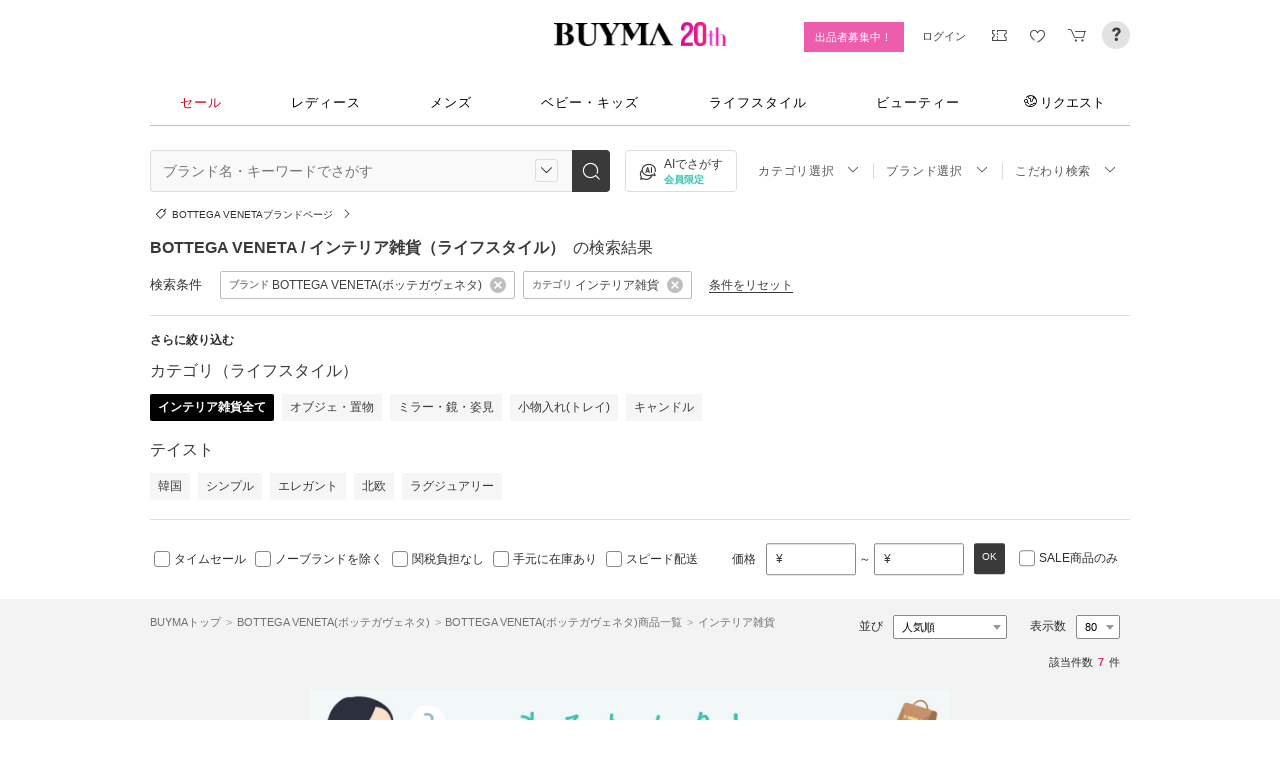

--- FILE ---
content_type: text/css
request_url: https://cdn-assets.buyma.com/css/base/fabric.css?e533f3e808613819b
body_size: 14370
content:
@charset "UTF-8";article,aside,canvas,details,figcaption,figure,footer,header,hgroup,main,nav,section,summary{display:block}abbr,address,article,aside,audio,b,blockquote,body,canvas,caption,cite,code,dd,del,details,dfn,div,dl,dt,em,fieldset,figcaption,figure,footer,form,header,hgroup,html,i,iframe,img,ins,kbd,label,legend,li,mark,menu,nav,object,ol,p,pre,q,samp,section,small,span,strong,sub,summary,sup,table,tbody,td,tfoot,th,thead,time,tr,ul,var,video{margin:0;padding:0;border:0}h1,h2,h3,h4,h5,h6{font-size:100%;font-weight:400;margin:0;padding:0;border:0}audio,canvas,video{display:inline-block}audio:not([controls]){display:none;height:0}html{font-size:100%;-ms-text-size-adjust:100%;-webkit-text-size-adjust:100%}body{margin:0;-webkit-text-size-adjust:none;background:#fff}a{margin:0;padding:0;font-size:100%;background:0 0}a:focus{outline:0}abbr[title]{border-bottom:1px dotted}b,strong{font-weight:700}dfn{font-style:italic}hr{height:0}mark{background:#ff0;color:#000}code,kbd,pre,samp{font-family:monospace,serif;font-size:1em}pre{white-space:pre;white-space:pre-wrap;word-wrap:break-word}q{quotes:none}q:after,q:before{content:"";content:none}small{font-size:80%}sub,sup{font-size:75%;line-height:0;position:relative;vertical-align:baseline}sup{top:-.5em}sub{bottom:-.25em}nav ol,nav ul,ul{list-style:none;list-style-image:none;margin:0;padding:0}img{border:0;vertical-align:bottom;-ms-interpolation-mode:bicubic}svg:not(:root){overflow:hidden}figure{margin:0}form{margin:0}fieldset{border:0;margin:0 2px;padding:.35em .625em .75em}legend{border:0;padding:0;white-space:normal}button,input,select,textarea{font-size:100%;vertical-align:middle}button,input{line-height:normal}button,select{text-transform:none}button,html input[type=button],input[type=reset],input[type=submit]{-moz-appearance:button;-webkit-appearance:button;cursor:pointer}button[disabled],html input[disabled]{cursor:default}input[type=checkbox],input[type=radio]{padding:0}input[type=search]{-moz-appearance:textfield;-webkit-appearance:textfield}input[type=search]::-webkit-search-cancel-button,input[type=search]::-webkit-search-decoration{-webkit-appearance:none;-moz-appearance:none}button::-moz-focus-inner,input::-moz-focus-inner{border:0;padding:0}textarea{overflow:auto;vertical-align:top}table{font-size:inherit;border-collapse:collapse;border-spacing:0}caption,th{text-align:left}[hidden]{display:none!important}.pure-img{max-width:100%;height:auto;display:block}.fab-g{letter-spacing:-.31em;text-rendering:optimizespeed;font-family:Arial,"ヒラギノ角ゴ ProN W3","Hiragino Kaku Gothic ProN","Hiragino Sans",Meiryo,verdana,"Trebuchet MS",Helvetica,sans-serif;display:-webkit-flex;-webkit-flex-flow:row wrap;display:-ms-flexbox;-ms-flex-flow:row wrap}.fab-g--ai-c{align-items:center}.fab-g--as-fs{align-self:flex-start}.fab-g,.opera-only :-o-prefocus{word-spacing:-.43em}.fab-u{display:inline-block;/* IE < 8: fake inline-block */zoom:1;letter-spacing:normal;word-spacing:normal;vertical-align:top;text-rendering:auto}.fab-u-1,.fab-u-1-1,.fab-u-1-12,.fab-u-1-2,.fab-u-1-24,.fab-u-1-3,.fab-u-1-4,.fab-u-1-5,.fab-u-1-6,.fab-u-1-8,.fab-u-10-24,.fab-u-11-12,.fab-u-11-24,.fab-u-12-24,.fab-u-13-24,.fab-u-14-24,.fab-u-15-24,.fab-u-16-24,.fab-u-17-24,.fab-u-18-24,.fab-u-19-24,.fab-u-2-24,.fab-u-2-3,.fab-u-2-5,.fab-u-20-24,.fab-u-21-24,.fab-u-22-24,.fab-u-23-24,.fab-u-24-24,.fab-u-3-24,.fab-u-3-4,.fab-u-3-5,.fab-u-3-8,.fab-u-4-24,.fab-u-4-5,.fab-u-5-12,.fab-u-5-24,.fab-u-5-5,.fab-u-5-6,.fab-u-5-8,.fab-u-6-24,.fab-u-7-12,.fab-u-7-24,.fab-u-7-8,.fab-u-8-24,.fab-u-9-24{display:inline-block;zoom:1;letter-spacing:normal;word-spacing:normal;vertical-align:top;text-rendering:auto}.fab-u-1-24{width:4.1667%}.fab-u-1-12,.fab-u-2-24{width:8.3333%}.fab-u-1-8,.fab-u-3-24{width:12.5%}.fab-u-1-6,.fab-u-4-24{width:16.6667%}.fab-u-1-5{width:20%}.fab-u-5-24{width:20.8333%}.fab-u-1-4,.fab-u-6-24{width:25%}.fab-u-7-24{width:29.1667%}.fab-u-1-3,.fab-u-8-24{width:33.3333%}.fab-u-3-8,.fab-u-9-24{width:37.5%}.fab-u-2-5{width:40%}.fab-u-10-24,.fab-u-5-12{width:41.6667%}.fab-u-11-24{width:45.8333%}.fab-u-1-2,.fab-u-12-24{width:50%}.fab-u-13-24{width:54.1667%}.fab-u-14-24,.fab-u-7-12{width:58.3333%}.fab-u-3-5{width:60%}.fab-u-15-24,.fab-u-5-8{width:62.5%}.fab-u-16-24,.fab-u-2-3{width:66.6667%}.fab-u-17-24{width:70.8333%}.fab-u-18-24,.fab-u-3-4{width:75%}.fab-u-19-24{width:79.1667%}.fab-u-4-5{width:80%}.fab-u-20-24,.fab-u-5-6{width:83.3333%}.fab-u-21-24,.fab-u-7-8{width:87.5%}.fab-u-11-12,.fab-u-22-24{width:91.6667%}.fab-u-23-24{width:95.8333%}.fab-u-1,.fab-u-1-1,.fab-u-24-24,.fab-u-5-5{width:100%}.fab-button{display:inline-block;zoom:1;line-height:1;white-space:nowrap;vertical-align:baseline;text-align:center;cursor:pointer;-webkit-user-drag:none;-webkit-user-select:none;-moz-user-select:none;-ms-user-select:none;user-select:none;font-family:"ヒラギノ角ゴ ProN W3","Hiragino Kaku Gothic ProN","Hiragino Sans","メイリオ",Meiryo,Osaka,"ＭＳ Ｐゴシック","MS PGothic",sans-serif}.fab-button::-moz-focus-inner{padding:0;border:0}.fab-button{font-size:100%;padding:1em 2em;color:#444;color:rgba(0,0,0,.8);background-color:#eee;text-decoration:none;border:none;border-radius:3px;-webkit-transition:.1s linear -webkit-box-shadow;transition:.1s linear box-shadow;margin:0;box-shadow:0 0 0 1px rgba(0,0,0,.15) inset;outline:0;-webkit-appearance:none;-moz-appearance:none;-webkit-tap-highlight-color:rgba(255,255,255,0);box-sizing:border-box;font-family:"ヒラギノ角ゴ ProN W3","Hiragino Kaku Gothic ProN","Hiragino Sans","メイリオ",Meiryo,Osaka,"ＭＳ Ｐゴシック","MS PGothic",sans-serif}.fab-button:active,.fab-button:focus,.fab-button:hover,.fab-button:link{background:#ddd;text-decoration:none}.fab-button:focus{outline:0}.fab-button-disabled,.fab-button[disabled]{border:0;background-image:none;opacity:.4;cursor:not-allowed;box-shadow:none}.fab-button-disabled:active,.fab-button-disabled:focus,.fab-button-disabled:hover,.fab-button[disabled]:active,.fab-button[disabled]:focus,.fab-button[disabled]:hover{border:0;background-image:none;opacity:.4;cursor:not-allowed;box-shadow:none}.fab-button-hidden{display:none}.fab-button::-moz-focus-inner{padding:0;border:0}.fab-button--l{min-width:17em}.fab-button--xl{min-width:20em}.fab-button--s{padding:1em}.fab-button--full{width:100%;box-sizing:border-box;padding-left:1em;padding-right:1em}.fab-button.fab-button--thin{padding-top:1em;padding-bottom:1em}.fab-button--primary,a.fab-button--primary{background-color:#3a3a3a;color:#fff;text-decoration:none}.fab-button--primary:link,.fab-button--primary:visited,a.fab-button--primary:link,a.fab-button--primary:visited{background-color:#3a3a3a;color:#fff;text-decoration:none}.fab-button--primary:active,.fab-button--primary:focus,.fab-button--primary:hover,a.fab-button--primary:active,a.fab-button--primary:focus,a.fab-button--primary:hover{color:#fff;background-color:#5a5a5a}.fab-button--definite,a.fab-button--definite{background-color:#ffa734;color:#fff;text-decoration:none}.fab-button--definite:link,.fab-button--definite:visited,a.fab-button--definite:link,a.fab-button--definite:visited{background-color:#ffa734;color:#fff;text-decoration:none}.fab-button--definite:active,.fab-button--definite:focus,.fab-button--definite:hover,a.fab-button--definite:active,a.fab-button--definite:focus,a.fab-button--definite:hover{background-color:#ffba60}.fab-button--cart,a.fab-button--cart{background-color:#31aa99;color:#fff;text-decoration:none}.fab-button--cart:link,.fab-button--cart:visited,a.fab-button--cart:link,a.fab-button--cart:visited{background-color:#31aa99;color:#fff;text-decoration:none}.fab-button--cart:active,.fab-button--cart:focus,.fab-button--cart:hover,a.fab-button--cart:active,a.fab-button--cart:focus,a.fab-button--cart:hover{background-color:#31aa99;color:#fff}.fab-button--back,a.fab-button--back{background-color:#999;color:#fff}.fab-button--back:link,.fab-button--back:visited,a.fab-button--back:link,a.fab-button--back:visited{background-color:#999;color:#fff;text-decoration:none}.fab-button--back:active,.fab-button--back:focus,.fab-button--back:hover,a.fab-button--back:active,a.fab-button--back:focus,a.fab-button--back:hover{background-color:#aaa;color:#fff}.fab-button--secondry,a.fab-button--secondry{background-color:#fff;color:#2e2e2e;-webkit-box-shadow:0 0 0 2px #000 inset;-moz-box-shadow:0 0 0 2px #000 inset;box-shadow:0 0 0 2px #000 inset}.fab-button--secondry:link,.fab-button--secondry:visited,a.fab-button--secondry:link,a.fab-button--secondry:visited{position:relative;background-color:#fff;color:#2e2e2e;-webkit-box-shadow:0 0 0 2px #000 inset;-moz-box-shadow:0 0 0 2px #000 inset;box-shadow:0 0 0 2px #000 inset;text-decoration:none}.fab-button--secondry:active,.fab-button--secondry:focus,.fab-button--secondry:hover,a.fab-button--secondry:active,a.fab-button--secondry:focus,a.fab-button--secondry:hover{background-color:#f0f0f0;color:#2e2e2e;-webkit-box-shadow:0 0 0 2px #000 inset;-moz-box-shadow:0 0 0 2px #000 inset;box-shadow:0 0 0 2px #000 inset}.fab-button--warning,a.fab-button--warning{background-color:#c92031;color:#fff}.fab-button--warning:link,.fab-button--warning:visited,a.fab-button--warning:link,a.fab-button--warning:visited{background-color:#c92031;color:#fff;text-decoration:none}.fab-button--warning:active,.fab-button--warning:focus,.fab-button--warning:hover,a.fab-button--warning:active,a.fab-button--warning:focus,a.fab-button--warning:hover{background-color:#e92f41;color:#fff}.fab-button--facebook,a.fab-button--facebook{background-color:#3b5998;color:#fff}.fab-button--facebook:link,.fab-button--facebook:visited,a.fab-button--facebook:link,a.fab-button--facebook:visited{background-color:#3b5998;color:#fff;text-decoration:none}.fab-button--facebook:active,.fab-button--facebook:focus,.fab-button--facebook:hover,a.fab-button--facebook:active,a.fab-button--facebook:focus,a.fab-button--facebook:hover{background-color:#627aac;color:#fff}.fab-button--line,a.fab-button--line{background-color:#00c300;color:#fff;padding:.1em;text-align:center;box-shadow:none}.fab-button--line:link,.fab-button--line:visited,a.fab-button--line:link,a.fab-button--line:visited{background-color:#00c300;color:#fff;text-decoration:none}.fab-button--line:hover,a.fab-button--line:hover{background-color:#00e000;color:#fff}.fab-button--line:active,.fab-button--line:focus,a.fab-button--line:active,a.fab-button--line:focus{background-color:#00b300;color:#fff}.fab-button--line .linelogin-icon--wrap,a.fab-button--line .linelogin-icon--wrap{width:44px;float:left;padding-right:.1em;display:inline-block;border-right:1px solid #00b300}.fab-button--line .linelogin-icon--wrap .linelogin-icon,a.fab-button--line .linelogin-icon--wrap .linelogin-icon{width:100%}.fab-button--line:hover .linelogin-icon--wrap,a.fab-button--line:hover .linelogin-icon--wrap{border-right:1px solid #00c900}.fab-button--line:active .linelogin-icon--wrap,.fab-button--line:focus .linelogin-icon--wrap,a.fab-button--line:active .linelogin-icon--wrap,a.fab-button--line:focus .linelogin-icon--wrap{border-right:1px solid #009800}.fab-button--line .linelogin-btntxt,a.fab-button--line .linelogin-btntxt{text-align:center;display:inline-block;line-height:44px;padding:0 .7em}.fab-button--review,a.fab-button--review{color:#fff;text-decoration:none;-webkit-transition:opacity .2s linear;transition:opacity .2s linear;box-shadow:0 0 0 2px #31aa99 inset}.fab-button--review,.fab-button--review:active,.fab-button--review:focus,.fab-button--review:hover,.fab-button--review:link,.fab-button--review:visited,a.fab-button--review,a.fab-button--review:active,a.fab-button--review:focus,a.fab-button--review:hover,a.fab-button--review:link,a.fab-button--review:visited{color:#31aa99;text-decoration:none;background:#fff}.fab-button--review:hover,a.fab-button--review:hover{opacity:.8}.fab-button--review i,a.fab-button--review i{margin-right:.4em}.fab-button--review.fab-button--status i,a.fab-button--review.fab-button--status i{margin-left:-.4em;margin-right:.25em}.fab-button--japan-post,a.fab-button--japan-post{background-color:#3fb7a0;color:#fff}.fab-button--japan-post:link,.fab-button--japan-post:visited,a.fab-button--japan-post:link,a.fab-button--japan-post:visited{background-color:#3fb7a0;color:#fff}.fab-button--japan-post:active,.fab-button--japan-post:focus,.fab-button--japan-post:hover,a.fab-button--japan-post:active,a.fab-button--japan-post:focus,a.fab-button--japan-post:hover{background-color:#64c4b1;color:#fff}@media only screen and (max-width:768px){.fab-button--line,a.fab-button--line{padding:.4em}.fab-button--line .linelogin-icon--wrap,a.fab-button--line .linelogin-icon--wrap{padding-right:.4em}}.fab-button--status{padding:.4em 1.5em;line-height:1.3;font-size:90%;width:8em;vertical-align:top}.fab-button--wrap,a.fab-button--wrap{white-space:normal}.fab-button--test_d,a.fab-button--test_d{background-color:#ffac4d;color:#fff;text-decoration:none;font-size:170%;padding:.9em;font-weight:400}.fab-button--test_d:link,.fab-button--test_d:visited,a.fab-button--test_d:link,a.fab-button--test_d:visited{background-color:#ffac4d;color:#fff;text-decoration:none}.fab-button--test_d:active,.fab-button--test_d:focus,.fab-button--test_d:hover,a.fab-button--test_d:active,a.fab-button--test_d:focus,a.fab-button--test_d:hover{background-color:#ffb84d;color:#fff}.fab-button--test_a,a.fab-button--test_a{background-color:#ff5c5c;color:#fff;text-decoration:none;font-size:170%;padding:.9em;font-weight:400}.fab-button--test_a:link,.fab-button--test_a:visited,a.fab-button--test_a:link,a.fab-button--test_a:visited{background-color:#ff5c5c;color:#fff;text-decoration:none}.fab-button--test_a:active,.fab-button--test_a:focus,.fab-button--test_a:hover,a.fab-button--test_a:active,a.fab-button--test_a:focus,a.fab-button--test_a:hover{background-color:#f77373;color:#fff}.fab-button--test_b,a.fab-button--test_b{background-color:#f15757;color:#fff;text-decoration:none;font-size:170%;padding:.9em;font-weight:400}.fab-button--test_b:link,.fab-button--test_b:visited,a.fab-button--test_b:link,a.fab-button--test_b:visited{background-color:#f15757;color:#fff;text-decoration:none}.fab-button--test_b:active,.fab-button--test_b:focus,.fab-button--test_b:hover,a.fab-button--test_b:active,a.fab-button--test_b:focus,a.fab-button--test_b:hover{background-color:#f77373;color:#fff}.fab-button--test_c,a.fab-button--test_c{background-color:#fbc73b;color:#fff;text-decoration:none;font-size:170%;padding:.9em;font-weight:400}.fab-button--test_c:link,.fab-button--test_c:visited,a.fab-button--test_c:link,a.fab-button--test_c:visited{background-color:#fbc73b;color:#fff;text-decoration:none}.fab-button--test_c:active,.fab-button--test_c:focus,.fab-button--test_c:hover,a.fab-button--test_c:active,a.fab-button--test_c:focus,a.fab-button--test_c:hover{background-color:#fad13c;color:#fff}.fab-button--sub,a.fab-button--sub{background-color:#fafafa;color:#40565b;-webkit-box-shadow:0 0 0 1px #82969a inset;-moz-box-shadow:0 0 0 1px #82969a inset;box-shadow:0 0 0 1px #82969a inset}.fab-button--sub:link,.fab-button--sub:visited,a.fab-button--sub:link,a.fab-button--sub:visited{background-color:#fafafa;color:#40565b;-webkit-box-shadow:0 0 0 1px #82969a inset;-moz-box-shadow:0 0 0 1px #82969a inset;box-shadow:0 0 0 1px #82969a inset;text-decoration:none}.fab-button--sub:active,.fab-button--sub:focus,.fab-button--sub:hover,a.fab-button--sub:active,a.fab-button--sub:focus,a.fab-button--sub:hover{background-color:#fafafa;color:#40565b;-webkit-box-shadow:0 0 0 1px #82969a inset;-moz-box-shadow:0 0 0 1px #82969a inset;box-shadow:0 0 0 1px #82969a inset}.fab-button--sub .fab-icon-wish,a.fab-button--sub .fab-icon-wish{color:#ff3259}.fab-button--sub.large,a.fab-button--sub.large{font-size:153%}.fab-button--sub.faved,a.fab-button--sub.faved{background:#f0f0f0}.fab-button--follow,a.fab-button--follow{background-color:#3dc2af;color:#fff;text-decoration:none}.fab-button--follow:link,.fab-button--follow:visited,a.fab-button--follow:link,a.fab-button--follow:visited{background-color:#3dc2af;color:#fff!important;text-decoration:none}.fab-button--follow:active,.fab-button--follow:focus,.fab-button--follow:hover,a.fab-button--follow:active,a.fab-button--follow:focus,a.fab-button--follow:hover{background-color:#3dc2af;color:#fff!important;text-decoration:none;opacity:.7}.fab-button--following,a.fab-button--following{background-color:#efefef;color:#3dc2af;text-decoration:none;-webkit-box-shadow:0 0 0 2px currentColor inset;-moz-box-shadow:0 0 0 2px currentColor inset;box-shadow:0 0 0 2px currentColor inset}.fab-button--following:link,.fab-button--following:visited,a.fab-button--following:link,a.fab-button--following:visited{background-color:#efefef;color:#3dc2af!important;text-decoration:none;-webkit-box-shadow:0 0 0 2px currentColor inset;-moz-box-shadow:0 0 0 2px currentColor inset;box-shadow:0 0 0 2px currentColor inset}.fab-button--following:active,.fab-button--following:focus,.fab-button--following:hover,a.fab-button--following:active,a.fab-button--following:focus,a.fab-button--following:hover{background-color:#efefef;color:#3dc2af!important;text-decoration:none;-webkit-box-shadow:0 0 0 2px currentColor inset;-moz-box-shadow:0 0 0 2px currentColor inset;box-shadow:0 0 0 2px currentColor inset}@media only screen and (max-width:768px){.fab-button{padding:1.4em 0;font-size:120%;width:94%;margin-left:auto;margin-right:auto;display:block}.fab-button--full{width:100%}.fab-button--small{padding:1.2em 0;font-size:110%}}@media not all and (max-width:768px){.fab-button--follow,.fab-button--following{border-radius:999em}}.fab-form input[type=color],.fab-form input[type=date],.fab-form input[type=datetime-local],.fab-form input[type=datetime],.fab-form input[type=email],.fab-form input[type=month],.fab-form input[type=number],.fab-form input[type=password],.fab-form input[type=search],.fab-form input[type=tel],.fab-form input[type=text],.fab-form input[type=time],.fab-form input[type=url],.fab-form input[type=week],.fab-form select,.fab-form textarea{margin:0;padding:.85em;font-size:100%;background-color:#fff;border:1px solid #ddd;border-radius:2px;-webkit-transition:background-color .3s ease-out,-webkit-box-shadow .2s ease,border-color .2s ease;-moz-transition:background-color .3s ease-out,box-shadow .2s ease,border-color .2s ease;-o-transition:background-color .3s ease-out,box-shadow .2s ease,border-color .2s ease;transition:background-color .3s ease-out,box-shadow .2s ease,border-color .2s ease;-webkit-box-shadow:0 0 rgba(0,0,0,.3) inset;-moz-box-shadow:0 0 rgba(0,0,0,.3) inset;box-shadow:0 0 rgba(0,0,0,.3) inset;-webkit-tap-highlight-color:rgba(255,255,255,0);-webkit-box-sizing:border-box;-moz-box-sizing:border-box;-ms-box-sizing:border-box;box-sizing:border-box;-webkit-appearance:none;-moz-appearance:none;appearance:none;font-family:"ヒラギノ角ゴ ProN W3","Hiragino Kaku Gothic ProN","Hiragino Sans","メイリオ",Meiryo,Osaka,"ＭＳ Ｐゴシック","MS PGothic",sans-serif}.fab-form input[type=color]:focus,.fab-form input[type=date]:focus,.fab-form input[type=datetime-local]:focus,.fab-form input[type=datetime]:focus,.fab-form input[type=email]:focus,.fab-form input[type=month]:focus,.fab-form input[type=number]:focus,.fab-form input[type=password]:focus,.fab-form input[type=search]:focus,.fab-form input[type=tel]:focus,.fab-form input[type=text]:focus,.fab-form input[type=time]:focus,.fab-form input[type=url]:focus,.fab-form input[type=week]:focus,.fab-form select:focus,.fab-form textarea:focus{outline:0;border-color:#129fea}.fab-form input[type=checkbox]:focus,.fab-form input[type=file]:focus,.fab-form input[type=radio]:focus{outline:thin dotted #333;outline:1px auto #129fea}input[type=text].error{background-color:#ffe1e1}.fab-form .fab-checkbox{margin:.5em 0;display:block}.fab-form label{margin:.5em 0 .2em;font-size:90%}.fab-form fieldset{margin:0;padding:.35em 0 .76em;border:0}.fab-form legend{display:block;width:100%;padding:.3em 0;margin-bottom:.3em;font-size:125%;color:#333;border-bottom:1px solid #e5e5e5}.fab-form-stacked input[type=color],.fab-form-stacked input[type=date],.fab-form-stacked input[type=datetime-local],.fab-form-stacked input[type=datetime],.fab-form-stacked input[type=email],.fab-form-stacked input[type=month],.fab-form-stacked input[type=number],.fab-form-stacked input[type=password],.fab-form-stacked input[type=search],.fab-form-stacked input[type=tel],.fab-form-stacked input[type=text],.fab-form-stacked input[type=time],.fab-form-stacked input[type=url],.fab-form-stacked input[type=week],.fab-form-stacked label,.fab-form-stacked select,.fab-form-stacked textarea{display:block;margin:.25em 0}.fab-form-aligned .fab-help-inline,.fab-form-aligned input,.fab-form-aligned select,.fab-form-aligned textarea,.fab-form-message-inline{display:inline-block;vertical-align:middle}.fab-form-aligned .fab-control-group{margin-bottom:.5em}.fab-form-aligned .fab-control-group label{text-align:right;display:inline-block;vertical-align:middle;width:10em;margin:0 1em 0 0}.fab-form-aligned .fab-controls{margin:1.5em 0 0 10em}.fab-form .fab-group fieldset{margin-bottom:10px}.fab-form .fab-group input{display:block;padding:10px;margin:0;border-radius:0;position:relative;top:-1px}.fab-form .fab-group input:focus{z-index:2}.fab-form .fab-group input:first-child{top:1px;border-radius:4px 4px 0 0}.fab-form .fab-group input:last-child{top:-2px;border-radius:0 0 4px 4px}.fab-form .fab-group button{margin:.35em 0}.fab-form select{border:1px solid #ccc;background-color:#fff}.fab-form .fab-select-primary{position:relative;overflow:hidden;display:inline-block;margin:0;background-color:#fff;border:solid 1px #ccc;font-size:100%;vertical-align:middle;border-radius:2px}.fab-form .fab-select-primary:before{content:"";position:absolute;right:.5em;top:0;font-family:icon;speak:none;line-height:39px}.fab-form .fab-select-primary select{position:relative;z-index:1000;display:block;min-width:4em;margin-right:1em;background:0 0;border:none}.fab-form .fab-select-primary--z500 select{z-index:500}.fab-form .fab-select-primary--small:before{line-height:28px}.fab-form .fab-select-primary--small select{min-width:3.5em;height:28px;margin-right:0;padding:0 2em 0 .85em;z-index:50}.fab-form .fab-select-primary--small select::-ms-expand{display:none}.fab-form select[multiple]{height:auto}.fab-form .fab-input-1{width:100%}.fab-form .fab-input-2-3{width:66%}.fab-form .fab-input-1-2{width:50%}.fab-form .fab-input-1-3{width:33%}.fab-form .fab-input-1-4{width:25%}.fab-form input[type=color][disabled],.fab-form input[type=date][disabled],.fab-form input[type=datetime-local][disabled],.fab-form input[type=datetime][disabled],.fab-form input[type=email][disabled],.fab-form input[type=month][disabled],.fab-form input[type=number][disabled],.fab-form input[type=password][disabled],.fab-form input[type=search][disabled],.fab-form input[type=tel][disabled],.fab-form input[type=text][disabled],.fab-form input[type=time][disabled],.fab-form input[type=url][disabled],.fab-form input[type=week][disabled],.fab-form select[disabled],.fab-form textarea[disabled]{cursor:not-allowed;background-color:#eaeded;color:#cad2d3}.fab-form input[readonly],.fab-form select[readonly],.fab-form textarea[readonly]{background:#eee;color:#777;border-color:#ccc}.fab-form input:focus:invalid,.fab-form select:focus:invalid,.fab-form textarea:focus:invalid{color:#b94a48;border:1px solid #ee5f5b}.fab-form input:focus:invalid:focus,.fab-form select:focus:invalid:focus,.fab-form textarea:focus:invalid:focus{border-color:#e9322d}.fab-form input[type=checkbox]:focus:invalid:focus,.fab-form input[type=file]:focus:invalid:focus,.fab-form input[type=radio]:focus:invalid:focus{outline-color:#e9322d}.fab-form .fab-input-rounded,.fab-form input.fab-input-rounded{border-radius:2em;padding:.5em 1em}.fab-form .fab-help-inline,.fab-form-message-inline{display:inline-block;padding-left:.3em;color:#666;vertical-align:middle;font-size:90%}.fab-form-message{display:block;color:#666;font-size:90%}.fab-form .fab-radio-btn,.fab-radio-btn{overflow:hidden;font-size:130%}.fab-form .fab-radio-btn input[type=radio],.fab-radio-btn input[type=radio]{-webkit-appearance:none;-moz-appearance:none;-ms-appearance:none;-o-appearance:none;-webkit-box-sizing:border-box;-moz-box-sizing:border-box;-ms-box-sizing:border-box;-o-box-sizing:border-box;box-sizing:border-box;border:none;background:0 0;margin:0 .25em 0 0;font-family:icon;font-style:normal;font-size:1em;font-weight:400;text-decoration:inherit;text-align:center;speak:none;float:left;margin-right:10px;cursor:pointer}.fab-form .fab-radio-btn input[type=radio]:focus,.fab-radio-btn input[type=radio]:focus{outline:0}.fab-form .fab-radio-btn input[type=radio]:before,.fab-radio-btn input[type=radio]:before{content:"";vertical-align:middle}.fab-form .fab-radio-btn input[type=radio]:checked:before,.fab-radio-btn input[type=radio]:checked:before{content:"";vertical-align:middle}.fab-form .fab-radio-btn input[type=radio][disabled]:before,.fab-radio-btn input[type=radio][disabled]:before{color:#ddd;content:"";vertical-align:middle}.fab-form .fab-radio-btn label,.fab-radio-btn label{float:left;margin:0;cursor:pointer}.fab-form .fab-radio-btn select,.fab-radio-btn select{-webkit-appearance:none;-moz-appearance:none;-ms-appearance:none;-o-appearance:none;border:0;width:100%;text-align:center;padding:1.5em 0 1.5em 1em}.fab-radio{display:none}.fab-radio+label{display:inline-block;position:relative;margin-top:0;margin-bottom:0;padding-left:28px;font-size:100%;cursor:pointer;box-sizing:border-box}.fab-radio+label:before{content:"";display:block;position:absolute;width:20px;height:20px;left:0;top:50%;margin-top:-10px;border:solid 2px #ccc;border-radius:10px;background-color:#fff;box-sizing:border-box}.fab-radio+label:after{content:"";display:block;position:absolute;width:0;height:0;top:50%;left:10px;margin-top:0;background-color:#444;border-radius:4px;box-sizing:border-box;transition:.2s ease-in-out}.fab-radio:checked+label:after{width:8px;height:8px;margin-top:-4px;left:6px}.fab-radio:disabled+label{cursor:default}.fab-radio:disabled+label:after{content:"／";left:0;top:50%;width:20px;height:20px;margin-top:-10px;background:0 0;color:#ccc;font-size:20px;text-align:center;line-height:1.1}.order-form-sp .fab-radio+label{height:auto;position:relative;padding-left:28px}.order-form-sp .fab-radio+label:before{left:0}.order-form-sp .fab-radio+label:after{left:10px}.order-form-sp .fab-radio:checked+label:after{left:6px}.order-form-sp .fab-radio:disabled+label:after{left:0}.fab-form .fab-select-btn,.fab-select-btn{border-bottom:1px solid #ddd;border-top:1px solid #ddd;text-align:center;background-color:#fff}.fab-form .fab-select-btn a,.fab-form .fab-select-btn i,.fab-select-btn a,.fab-select-btn i{text-decoration:none;padding:1.5em 0;display:block}.fab-form .fab-select-btn a i,.fab-select-btn a i{padding:0}.fab-form .fab-select-btn select,.fab-select-btn select{-webkit-appearance:none;-moz-appearance:none;-ms-appearance:none;-o-appearance:none;margin:0;border:none;width:100%;text-align:center;padding:1.4em 0 1.4em 1em;height:54px}.fab-checkbox-wrap{position:relative}.fab-checkbox-wrap input+label,.fab-checkbox-wrap span{display:inline;font-size:100%;vertical-align:middle;cursor:pointer}.fab-checkbox-wrap input[type=checkbox]{-webkit-appearance:none;-moz-appearance:none;-o-appearance:none;-ms-appearance:none;appearance:none;position:relative;margin-right:6px;border:3px solid #adadad;-webkit-border-radius:4px;-moz-border-radius:4px;-ms-border-radius:4px;border-radius:4px;-webkit-box-sizing:border-box;-moz-box-sizing:border-box;-ms-box-sizing:border-box;box-sizing:border-box;width:26px;height:26px;padding:0;vertical-align:middle;cursor:pointer}.fab-checkbox-wrap input[type=checkbox]:focus{outline:0}.fab-checkbox-wrap input[type=checkbox]:checked{background:#000;border:3px solid #000}.fab-checkbox-wrap input[type=checkbox]:checked:before{position:absolute;left:10px;top:3px;display:block;content:"";width:3px;height:14px;background:#fff;-webkit-transform:rotate(45deg);-moz-transform:rotate(45deg);-o-transform:rotate(45deg);-ms-transform:rotate(45deg);transform:rotate(45deg);-webkit-transform-origin:right center;-moz-transform-origin:right center;-o-transform-origin:right center;-ms-transform-origin:right center;transform-origin:right center}.fab-checkbox-wrap input[type=checkbox]:checked:after{display:block;position:absolute;left:4px;top:10px;content:"";width:4px;height:8px;background:#fff;-webkit-transform:rotate(-53deg);-moz-transform:rotate(-53deg);-o-transform:rotate(-53deg);-ms-transform:rotate(-53deg);transform:rotate(-53deg);-webkit-transform-origin:left center;-moz-transform-origin:left center;-o-transform-origin:left center;-ms-transform-origin:left center;transform-origin:left center}.fab-checkbox-wrap--small input[type=checkbox]{margin-right:2px;border:2px solid #adadad;background-color:#fff;-webkit-border-radius:3px;-moz-border-radius:3px;-ms-border-radius:3px;border-radius:3px;width:18px;height:18px}.fab-checkbox-wrap--small input[type=checkbox]:checked{border:2px solid #000}.fab-checkbox-wrap--small input[type=checkbox]:checked:before{left:7px;top:2px;width:3px;height:12px}.fab-checkbox-wrap--small input[type=checkbox]:checked:after{left:2px;top:8px;width:4px;height:6px}.fab-checkbox-wrap--thin input[type=checkbox]{border-width:1px}.fab-form-message-inline,.fab-form-minimal .fab-help-inline,.fab-form-minimal input,.fab-form-minimal select,.fab-form-minimal textarea{display:inline-block;vertical-align:middle}.fab-form-minimal.fab-form .fab-select-primary select{width:150%}.fab-form-minimal .fab-radio-btn input[type=radio],.fab-form-minimal.fab-form .fab-radio-btn input[type=radio]{width:1.6em;height:1.6em}.fab-form-minimal .fab-radio-btn input[type=radio]:before,.fab-form-minimal.fab-form .fab-radio-btn input[type=radio]:before{font-size:140%;color:#767676;line-height:1.2}.fab-form-minimal .fab-radio-btn input[type=radio]:checked:before,.fab-form-minimal.fab-form .fab-radio-btn input[type=radio]:checked:before{font-size:140%;color:#333}.fab-form-minimal .fab-radio-btn input[type=radio][disabled]:before,.fab-form-minimal.fab-form .fab-radio-btn input[type=radio][disabled]:before{color:#ddd;content:"";vertical-align:middle}.fab-form-minimal .fab-radio-btn input[type=radio]+label,.fab-form-minimal.fab-form .fab-radio-btn input[type=radio]+label{padding-top:.2em}.fab-form-minimal .fab-radio,.fab-form-minimal.fab-form .fab-radio{display:none}.fab-form-minimal .fab-radio+label,.fab-form-minimal.fab-form .fab-radio+label{display:inline-block;padding-left:28px}.fab-form-minimal label{padding-left:.1em}.fab-form-minimal fieldset{padding:0;border-top:none;border-left:none;border-right:solid 1px #dcdcdc;border-bottom:solid 1px #dcdcdc}.fab-form-minimal .fab-control-group{background-color:#fff;border-top:solid 1px #dcdcdc;border-left:solid 1px #dcdcdc}.fab-form-minimal .fab-control-group .field-name{display:block;margin:0 0 .5em 0;line-height:1.1}.fab-form-minimal .fab-control-group input[type=color]:focus,.fab-form-minimal .fab-control-group input[type=date]:focus,.fab-form-minimal .fab-control-group input[type=datetime-local]:focus,.fab-form-minimal .fab-control-group input[type=datetime]:focus,.fab-form-minimal .fab-control-group input[type=email]:focus,.fab-form-minimal .fab-control-group input[type=month]:focus,.fab-form-minimal .fab-control-group input[type=number]:focus,.fab-form-minimal .fab-control-group input[type=password]:focus,.fab-form-minimal .fab-control-group input[type=search]:focus,.fab-form-minimal .fab-control-group input[type=tel]:focus,.fab-form-minimal .fab-control-group input[type=text]:focus,.fab-form-minimal .fab-control-group input[type=time]:focus,.fab-form-minimal .fab-control-group input[type=url]:focus,.fab-form-minimal .fab-control-group input[type=week]:focus,.fab-form-minimal .fab-control-group select:focus,.fab-form-minimal .fab-control-group textarea:focus{border:none;outline:0;color:inherit}.fab-form-minimal .fab-control-group .fab-control-group__confirm,.fab-form-minimal .fab-control-group input[type=color],.fab-form-minimal .fab-control-group input[type=date],.fab-form-minimal .fab-control-group input[type=datetime-local],.fab-form-minimal .fab-control-group input[type=datetime],.fab-form-minimal .fab-control-group input[type=email],.fab-form-minimal .fab-control-group input[type=month],.fab-form-minimal .fab-control-group input[type=number],.fab-form-minimal .fab-control-group input[type=password],.fab-form-minimal .fab-control-group input[type=search],.fab-form-minimal .fab-control-group input[type=tel],.fab-form-minimal .fab-control-group input[type=text],.fab-form-minimal .fab-control-group input[type=time],.fab-form-minimal .fab-control-group input[type=url],.fab-form-minimal .fab-control-group input[type=week],.fab-form-minimal .fab-control-group textarea{width:100%;padding:0;border:none;font-size:120%;font-weight:700;line-height:1.4}.fab-form-minimal .fab-control-group .error_with_icon,.fab-form-minimal .fab-control-group .ok,.fab-form-minimal .fab-control-group font{display:block;margin-bottom:.5em;font-size:.8em;font-weight:700}.fab-form-minimal .fab-control-group .error_with_icon{color:#ff3246}.fab-form-minimal .fab-control-group .ok,.fab-form-minimal .fab-control-group font{color:#39c}.fab-form-minimal .fab-control-group__inner{padding:.5em;border:solid 2px #fff}.fab-form-minimal .fab-control-group__inner.fab-control-group__inner--focus{border:solid 2px #dcdcdc}.fab-form-minimal .fab-control-group--text{display:none;background-color:#f7f7f7}.fab-form-minimal .fab-control-group--text .fab-control-group__inner{border:none;-webkit-box-shadow:rgba(153,153,153,.2) 0 0 1px 1px inset;-moz-box-shadow:rgba(153,153,153,.2) 0 0 1px 1px inset;box-shadow:rgba(153,153,153,.2) 0 0 1px 1px inset}.fab-form-minimal .available_nickname{display:none;width:auto;height:auto;margin:1em 0 0;padding:0 0 .4em 0;background-image:none;-webkit-box-shadow:none;-moz-box-shadow:none;box-shadow:none;font-size:86%}.fab-form-minimal .available_nickname .available_nickname__title{padding-top:.8em;border-top:solid 1px #dcdcdc;font-weight:700}.fab-form-minimal .available_nickname span{margin-left:0;margin-right:1em;padding:.8em .8em 0 0}.popup_box .fab-form .fab-select-primary{z-index:10070}@media only screen and (max-width:768px){.fab-form button[type=submit]{margin:.7em 0 0}.fab-form input[type=color],.fab-form input[type=date],.fab-form input[type=datetime-local],.fab-form input[type=datetime],.fab-form input[type=email],.fab-form input[type=month],.fab-form input[type=number],.fab-form input[type=password],.fab-form input[type=search],.fab-form input[type=tel],.fab-form input[type=text],.fab-form input[type=time],.fab-form input[type=url],.fab-form input[type=week],.fab-form label{display:block}.fab-form input.fab-design-d--ib[type=text],.fab-form label.fab-design-d--ib{display:inline-block}.fab-group input[type=color],.fab-group input[type=date],.fab-group input[type=datetime-local],.fab-group input[type=datetime],.fab-group input[type=email],.fab-group input[type=month],.fab-group input[type=number],.fab-group input[type=password],.fab-group input[type=search],.fab-group input[type=tel],.fab-group input[type=text],.fab-group input[type=time],.fab-group input[type=url],.fab-group input[type=week]{margin-bottom:0}.fab-form-aligned .fab-control-group label{margin-bottom:.3em;text-align:left;display:block;width:100%}.fab-form-aligned .fab-controls{margin:1.5em 0 0}.fab-form .fab-help-inline,.fab-form-message,.fab-form-message-inline{display:block;font-size:80%;padding:.2em 0 .8em}}.fab-menu ul{position:absolute;visibility:hidden}.fab-menu.fab-menu-open{visibility:visible;z-index:2;width:100%}.fab-menu ul{left:-10000px;list-style:none;margin:0;padding:0;top:-10000px;z-index:1}.fab-menu>ul{position:relative}.fab-menu-open>ul{left:0;top:0;visibility:visible}.fab-menu-open>ul:focus{outline:0}.fab-menu li{position:relative}.fab-menu .fab-menu-heading,.fab-menu a{display:block;color:inherit;line-height:1.5em;padding:5px 20px;text-decoration:none;white-space:nowrap}.fab-menu.fab-menu-horizontal>.fab-menu-heading{display:inline-block;zoom:1;margin:0;vertical-align:middle}.fab-menu.fab-menu-horizontal>ul{display:inline-block;zoom:1;vertical-align:middle}.fab-menu li a{padding:.7em 1.5em;background-color:#fff;text-align:center;border-radius:4px;border:2px solid #aaa}.fab-menu-can-have-children>.fab-menu-label:after{content:"▸";float:right;font-family:"Lucida Grande","Lucida Sans Unicode","DejaVu Sans",sans-serif;margin-right:-20px;margin-top:-1px}.fab-menu-can-have-children>.fab-menu-label{padding-right:30px}.fab-menu-separator{background-color:#dfdfdf;display:block;height:1px;font-size:0;margin:7px 2px;overflow:hidden}.fab-menu-hidden{display:none}.fab-menu-fixed{position:fixed;top:0;left:0;width:100%}.fab-menu-horizontal li{display:inline-block;zoom:1;vertical-align:middle}.fab-menu-horizontal li li{display:block}.fab-menu-horizontal>.fab-menu-children>.fab-menu-can-have-children>.fab-menu-label:after{content:"▾"}.fab-menu-horizontal>.fab-menu-children>.fab-menu-can-have-children>.fab-menu-label{padding-right:30px}.fab-menu-horizontal li.fab-menu-separator{height:50%;width:1px;margin:0 7px}.fab-menu-horizontal li li.fab-menu-separator{height:1px;width:auto;margin:7px 2px}.fab-menu.fab-menu-horizontal li .fab-menu-children,.fab-menu.fab-menu-open{background:#fff;border:1px solid #b7b7b7}.fab-menu.fab-menu-horizontal,.fab-menu.fab-menu-horizontal .fab-menu-heading{border:0}.fab-menu a{border:1px solid transparent;border-left:0;border-right:0}.fab-menu .fab-menu-can-have-children>li:after,.fab-menu a{color:#444}.fab-menu .fab-menu-can-have-children>li:hover:after{color:#fff}.fab-menu .fab-menu-open{background:#fefea9}.fab-menu li a:focus,.fab-menu li a:hover{background:#ccc;border:2px solid #aaa;color:#444;text-decoration:none}.fab-menu li.fab-menu-disabled{background:#fff;color:#bfbfbf;background-image:none;border-color:transparent;cursor:default}.fab-menu .fab-menu-can-have-children.fab-menu-disabled>a:after,.fab-menu .fab-menu-disabled{color:#bfbfbf}.fab-menu .fab-menu-heading{color:#565d64;text-transform:uppercase;font-size:90%;margin-top:.5em;border-bottom-width:1px;border-bottom-style:solid;border-bottom-color:#dfdfdf}.fab-menu .fab-menu-selected a{background:#ccc;border:2px solid #ccc;border-radius:4px;color:#555}.fab-menu.fab-menu-open.fab-menu-fixed{border:0;border-bottom:1px solid #b7b7b7}.fab-paginator{letter-spacing:-.31em;text-rendering:optimizeSpeed;list-style:none;margin:0;padding:0}.fab-paginator,.opera-only :-o-prefocus{word-spacing:-.43em}.fab-paginator li{display:inline-block;zoom:1;letter-spacing:normal;word-spacing:normal;vertical-align:top;text-rendering:auto}.fab-paginator .fab-button{border-radius:0;padding:.8em 1.4em;vertical-align:top;height:1.1em}.fab-paginator .fab-button:active,.fab-paginator .fab-button:focus{outline-style:none}.fab-paginator .next,.fab-paginator .prev{color:#c0c1c3;text-shadow:0 -1px 0 rgba(0,0,0,.45)}.fab-paginator .prev{border-radius:2px 0 0 2px}.fab-paginator .next{border-radius:0 2px 2px 0}@media (max-width:480px){.fab-menu-horizontal{width:100%}.fab-menu-children li{display:block;border-bottom:1px solid #000}}.fab-table{border-collapse:collapse;border-spacing:0;empty-cells:show;border:1px solid #cbcbcb}.fab-table caption{color:#000;font:italic 85%/1 arial,sans-serif;padding:1em 0;text-align:center}.fab-table td,.fab-table th{border-left:1px solid #cbcbcb;border-width:0 0 0 1px;font-size:inherit;margin:0;overflow:visible;padding:6px 12px;word-break:break-all}.fab-table td:first-child,.fab-table th:first-child{border-left-width:0}.fab-table thead{background:#eee;color:#000;text-align:left;vertical-align:middle}.fab-table td{background-color:transparent}.fab-table-odd td{background-color:#fafafa}.fab-table-striped tr:nth-child(2n-1) td{background-color:#fafafa}.fab-table-bordered td{border-bottom:1px solid #cbcbcb}.fab-table-bordered tbody>tr:last-child td,.fab-table-horizontal tbody>tr:last-child td{border-bottom-width:0}.fab-table-horizontal td,.fab-table-horizontal th{border-width:0 0 1px;border-bottom:1px solid #cbcbcb}.fab-table-horizontal tbody>tr:last-child td{border-bottom-width:0}.fab-icon{display:inline-block;margin:0 .25em 0 0;font-family:icon;font-style:normal;font-size:1em;font-weight:400;text-decoration:inherit;text-align:center;speak:none;-webkit-box-sizing:border-box;-moz-box-sizing:border-box;-ms-box-sizing:border-box;box-sizing:border-box}.fab-icon.fab-icon-mg0{margin:0}.fab-icon.fab-icon-right{margin:0 0 0 .25em}.fab-icon-notification:before{content:"";color:#ff3246;line-height:1;font-size:95%}.fab-icon-info:before{content:""}.fab-icon-search:before{content:""}.fab-icon-search2:before{content:""}.fab-icon-arrow-top:before{content:""}.fab-icon-arrow-right:before{content:""}.fab-icon-arrow-right2:before{content:""}.fab-icon-arrow-right3--after:after{content:""}.fab-icon-arrow-down:before{content:""}.fab-icon-arrow-left:before{content:""}.fab-icon-arrow-left3:before{content:""}.fab-icon-arrow-left--s:before{content:""}.fab-icon-arrowbold-left--s:before{content:""}.fab-icon-arrow-top--s:before{content:""}.fab-icon-arrowbold-top--s:before{content:""}.fab-icon-arrow-right--s:before{content:""}.fab-icon-arrowbold-right--s:before{content:""}.fab-icon-arrow-down--s:before{content:""}.fab-icon-arrowbold-down--s:before{content:""}.fab-icon-twitter:before{content:""}.fab-icon-facebook:before{content:""}.fab-icon-facebook-box:before{content:""}.fab-icon-instagram:before{content:""}.fab-icon-youtube:before{content:""}.fab-icon-pinterest:before{content:""}.fab-icon-list:before{content:""}.fab-icon-cart:before{content:""}.fab-icon-logo:before{content:"";color:#000}.fab-icon-logo_b:before{content:""}.fab-icon-wish:before{content:""}.fab-icon-l-list:before{content:""}.fab-icon-l-grid:before{content:""}.fab-icon-clock:before{content:""}.fab-icon-earth:before{content:""}.fab-icon-chain:before{content:""}.fab-icon-mail:before{content:""}.fab-icon-items:before{content:""}.fab-icon-close:before{content:""}.fab-icon-close--round:before{content:""}.fab-icon-cursor-top:before{content:""}.fab-icon-cursor-right:before{content:""}.fab-icon-cursor-bottom:before{content:""}.fab-icon-cursor-left:before{content:""}.fab-icon-bubble:before{content:""}.fab-icon-bubble2:before{content:""}.fab-icon-review:before{content:""}.fab-icon-user:before{content:""}.fab-icon-user4:before{content:""}.fab-icon-users:before{content:""}.fab-icon-menu:before{content:""}.fab-icon-copy:before{content:""}.fab-icon-undo:before{content:""}.fab-icon-pencil:before{content:""}.fab-icon-minus:before{content:""}.fab-icon-plus:before{content:""}.fab-icon-triangle-down:before{content:""}.fab-icon-remove:before{content:""}.fab-icon-bookmark:before{content:""}.fab-icon-airplane:before{content:""}.fab-icon-calendar:before{content:""}.fab-icon-drag:before{content:""}.fab-icon-checkmark:before{content:""}.fab-icon-checkmark2:before{content:""}.fab-icon-checkmark3:before{content:""}.fab-icon-question2:before{content:""}.fab-icon-star:before{content:""}.fab-icon-star2:before{content:""}.fab-icon-warning:before{content:""}.fab-icon-ellipsis2:before{content:""}.fab-icon-dashboard-bag:before{content:""}.fab-icon-dashboard-contribute:before{content:""}.fab-icon-dashboard-exhibit:before{content:""}.fab-icon-dashboard-graph:before{content:""}.fab-icon-dashboard-home:before{content:""}.fab-icon-dashboard-message:before{content:""}.fab-icon-dashboard-receive:before{content:""}.fab-icon-dashboard-recommend:before{content:""}.fab-icon-dashboard-shop:before{content:""}.fab-icon-dashboard-user-switch:before{content:""}.fab-icon-filter:before{content:""}.fab-icon-brand:before{content:"";color:#000}.fab-icon-category:before{content:"";color:#000}.fab-icon-keyword:before{content:"";color:#000}.fab-icon-download:before{content:"";color:#000}.fab-icon-radio-unchecked:before{content:""}.fab-icon-radio-checked:before{content:""}.fab-icon-coupon:before{content:""}.fab-icon-sokuwari:before{content:""}.fab-icon-more:before{content:""}.fab-icon-user-mark:before{content:""}.fab-icon-drag2:before{content:""}.fab-icon-list-search:before{content:""}.fab-icon-time-sale:before{content:""}.fab-icon-dustbox:before{content:""}.fab-icon-link:before{content:""}.fab-icon-flag:before{content:""}.fab-icon-item-review:before{content:""}.fab-icon-coupon-limit:before{content:""}.fab-icon-request:before{content:""}.fab-icon-spinner2:before{content:""}.fab-icon-mycoupon-head:before{content:""}.fab-icon-screen:before{content:""}.fab-icon-mobile:before{content:""}.fab-icon-styling:before{content:""}.fab-icon-dashboard-contribute:before{content:""}.fab-icon-request-list:before{content:""}.fab-icon-message-bubble:before{content:""}.fab-icon-logout:before{content:""}.fab-icon-itemlist:before{content:""}.fab-icon-information:before{content:""}.fab-icon-list-board:before{content:""}.fab-icon-speed-deliver:before{content:""}.fab-icon-share:before{content:""}.fab-icon-ruler:before{content:""}.fab-icon-deliver:before{content:""}.fab-icon-archive:before{content:""}.fab-icon-label:before{content:""}.fab-icon-mailbox:before{content:""}.fab-icon-read:before{content:""}.fab-icon-star3-fill:before{content:""}.fab-icon-star3:before{content:""}.fab-icon-unread:before{content:""}.fab-icon-print:before{content:""}.fab-icon-point:before{content:""}.fab-icon-judge:before{content:""}.fab-icon-send-back:before{content:""}.fab-icon-deposit:before{content:""}.fab-icon-edit:before{content:""}.fab-icon-copy2:before{content:""}.fab-icon-add-template:before{content:""}.fab-icon-play::before{content:""}.fab-icon-remove1::before{content:""}.fab-icon-look::before{content:""}.fab-icon-concierge::before{content:""}.fab-icon-request1::before{content:""}.fab-icon-judge_clear::before{content:""}.fab-icon-judge_clear-small::before{content:""}.fab-icon-ai-search::before{content:""}.fab-icon-ai-search::before{content:""}.fab-icon-premium-member::before{content:""}.fab-icon-x::before{content:""}.fab-icon-plus-rounded::before{content:""}.fab-icon-send::before{content:""}.fab-icon-thumbs-up::before{content:""}.fab-icon-follow::before{content:""}.fab-icon-tiktok::before{content:""}.fab-icon-price-down--small::before{content:""}.fab-icon-price-down::before{content:""}.fab-icon-thumbs-up-fill::before{content:""}.fab-icon-bank::before{content:""}.fab-icon--required{color:#fff;background-color:#ff3246;border-radius:3px;padding:.2em;font-size:85%;margin-right:.2em;font-style:normal}.fab-icon--required:before{content:"必須"}.fab-icon--optional{color:#fff;background-color:#52b80d;border-radius:3px;padding:.7%;font-size:85%;margin-right:1%;font-style:normal}.fab-icon--optional:before{content:"任意"}.fab-icon--japan-post{display:inline-block;padding:3px 5px;border:solid 1px #40b69f;border-radius:3px;background-color:#fff;font-size:10px;line-height:1;color:#40b69f;font-style:normal}.fab-icon--japan-post:before{content:"匿名配送"}.fab-icon--anonymous-shipment{display:inline-block;padding:3px 5px;border:solid 1px #40b69f;border-radius:3px;background-color:#fff;font-size:10px;line-height:1;color:#40b69f;font-style:normal;margin-left:4px}.fab-icon--info{color:#fff;background-color:#888;border-radius:50%;width:14px;height:14px;margin-left:4px;font-size:10px;line-height:1.4}.fab-icon--info:before{content:"i"}.fab-l-footer__contents,.fab-l-header__contents{width:980px;margin:0 auto}.fab-l-header__contents{position:relative;height:70px}.fab-l-contents{width:980px;margin:1em auto 2em}.fab-l-contents__main{margin:0 16px 0 auto}.fab-l-section{width:980px;margin:0 auto}.fab-l-product{position:relative;min-height:25.5em;overflow:hidden;margin:.6em;box-shadow:0 0 6px -1px #aaa;border-radius:3px;padding:.8em .6em}.fab-l-product .product_timesale_label_bottom{pointer-events:none;background:rgba(215,40,40,.9);color:#fff;font-size:12px;line-height:1;padding:6px 8px;position:absolute;bottom:0;left:0;z-index:1;border-radius:3px}.fab-l-product .product_timesale_label_bottom i{margin-right:.4em}.fab-l-product .product__image{position:relative;width:100%;height:210px;background:#fafafa}.fab-l-product .product__image-center a{width:100%;height:210px;background:#fafafa;display:flex;justify-content:center;align-items:center}.fab-l-product .product__timesale{pointer-events:none;background:rgba(215,40,40,.9);color:#fff;font-size:12px;line-height:1;padding:6px 8px;position:absolute;top:0;left:0;z-index:1;border-radius:3px;font-family:"ヒラギノ角ゴ ProN W3","Hiragino Kaku Gothic ProN","Hiragino Sans","メイリオ",Meiryo,Osaka,"ＭＳ Ｐゴシック","MS PGothic",sans-serif}.fab-l-product .product__timesale i{margin-right:.4em}.fab-l-product .product__name{height:3.4em;margin-top:.6em;line-height:1.3}.fab-l-product .product__brand{margin:1.8em 0 .2em 0}.fab-l-product .product__brand a:link,.fab-l-product .product__brand a:visited{color:#888}.fab-l-product .product__buyer a:link,.fab-l-product .product__buyer a:visited{color:#888}.fab-l-product .product__price--percent{background:#ff3259;color:#fff;padding:.5em .6em;margin-right:-.6em;margin-top:-.1em;line-height:1}@media only screen and (max-width:768px){.fab-borderbox__heading{padding:0 0 .4em 0}.fab-section--m{margin:.8em}.fab-section--p{padding:.8em}.fab-l-item--grid{min-height:22em;overflow:hidden;margin:.45em;box-shadow:0 1px 3px #bbb;border-radius:3px}.item-grid__image{position:relative;width:100%;height:188px;display:inline-block;background:#fafafa}.item-grid__timesale{pointer-events:none;background:rgba(215,40,40,.9);color:#fff;font-size:10px;line-height:1;padding:4px 6px;position:absolute;top:0;left:0;z-index:1;border-radius:3px}.item-grid__timesale i{margin-right:.4em}.item-grid__name,.item-grid__price{height:2.3em}.item-grid__perbox{border-radius:30px;background:#ff3246;color:#fff;padding:.1em .5em;display:inline-block}.fab-l-drawer__section a{position:relative}.fab-l-drawer__section a .fab-icon{position:absolute;right:1em;top:50%;margin-top:-.5em;line-height:1}.fab-l-drawer__category-next-btn{font-weight:700;position:relative}.fab-l-drawer__category-next-btn::after{color:#ccc;font-size:120%;font-family:icon;content:"";position:absolute;right:21px;top:50%;transform:translate(0,-50%);transition:transform .2s}.fab-l-drawer__category-next-btn--open::after{transform:translate(0,-50%) rotate(180deg)}.fab-l-drawer__category-link{position:relative}.fab-l-drawer__category-link::after{color:#ccc;font-size:120%;font-family:icon;content:"";position:absolute;right:21px;top:50%;transform:translate(0,-50%)}.fab-l-drawer__categories2,.fab-l-drawer__categories3{display:none}.fab-l-drawer__categories2 .fab-l-drawer__category-next-btn{font-weight:400}.global_menu .menu_section .fab-l-drawer__categories2 .hover,.global_menu .menu_section .fab-l-drawer__categories2 a{padding-left:2.7em}.global_menu .menu_section .fab-l-drawer__categories3 .hover,.global_menu .menu_section .fab-l-drawer__categories3 a{padding-left:3.9em}}@media screen and (min-device-width:768px) and (max-device-width:1024px){.fab-l-contents .fab-u-3-4{width:74.5%}}.fab-list{list-style-type:none;margin:0;padding:0}.fab-list li{position:relative}.fab-list-horizontal li{display:inline-block;zoom:1;vertical-align:middle;margin:0}.fab-list .fab-list-heading{display:inline-block;color:inherit;line-height:1;padding:.6em 0 .2em 0;white-space:nowrap}.fab-list-bulleted ul li:before{position:absolute;left:-1.5em;content:"-"}.fab-list-horizontal.fab-list-bulleted ul li:before{left:-.9em}.fab-list-border ul li{border-bottom:1px solid #aaa;padding:0 0 .7em 0}.fab-list-border--dotted>li{margin:0 0 1em 0}.fab-list-border--dotted>li a{margin:0 2em 0 0;border-bottom:1px dotted #aaa;display:block;padding:.5em 0 .5em .5em;line-height:1;min-height:2em;font-size:95%}.fab-list-indent{padding:0 0 0 1em}.fab-list-mark-indent{margin-left:1em;text-indent:-1em}body{font-size:13px;font-family:"ヒラギノ角ゴ ProN W3","Hiragino Kaku Gothic ProN","Hiragino Sans","メイリオ",Meiryo,Osaka,"ＭＳ Ｐゴシック","MS PGothic",sans-serif;color:#2e2e2e}a:link,a:visited{color:#2e2e2e;text-decoration:none}a:hover{color:#888;text-decoration:underline}a:active{color:#888;text-decoration:underline}.clearlink:active,.clearlink:hover,.clearlink:link,.clearlink:visited{color:#60a8c6}.ulinelink:link,.ulinelink:visited{text-decoration:underline}.ulinelink:active,.ulinelink:hover{text-decoration:none}.nounderline:active,.nounderline:hover,.nounderline:link,.nounderline:visited{text-decoration:none}.noticelink:active,.noticelink:hover,.noticelink:link,.noticelink:visited{color:#ff3246}.sublink:active,.sublink:hover,.sublink:link,.sublink:visited{color:#3fb7a0}.graylink:active,.graylink:hover,.graylink:link,.graylink:visited{color:#666}.bluelink:active,.bluelink:hover,.bluelink:link,.bluelink:visited{color:#5070a0}.weaklink:active,.weaklink:hover,.weaklink:link,.weaklink:visited{color:#888}a .fab-icon{text-decoration:none}@font-face{font-family:bebas_neueregular;src:url(/webfont/bebasneue/bebasneue-webfont.eot);src:url(/webfont/bebasneue/bebasneue-webfont.eot?#iefix) format("embedded-opentype"),url(/webfont/bebasneue/bebasneue-webfont.woff) format("woff"),url(/webfont/bebasneue/bebasneue-webfont.ttf) format("truetype"),url(/webfont/bebasneue/bebasneue-webfont.svg#bebas_neueregular) format("svg");font-weight:400;font-style:normal;font-display:swap}@font-face{font-family:bebas_neuebook;src:url(/webfont/bebasneue/bebasneue_book-webfont.eot);src:url(/webfont/bebasneue/bebasneue_book-webfont.eot?#iefix) format("embedded-opentype"),url(/webfont/bebasneue/bebasneue_book-webfont.woff) format("woff"),url(/webfont/bebasneue/bebasneue_book-webfont.ttf) format("truetype"),url(/webfont/bebasneue/bebasneue_book-webfont.svg#bebas_neuebook) format("svg");font-weight:400;font-style:normal;font-display:swap}@font-face{font-family:bebas_neuelight;src:url(/webfont/bebasneue/bebasneue_light-webfont.eot);src:url(/webfont/bebasneue/bebasneue_light-webfont.eot?#iefix) format("embedded-opentype"),url(/webfont/bebasneue/bebasneue_light-webfont.woff) format("woff"),url(/webfont/bebasneue/bebasneue_light-webfont.ttf) format("truetype"),url(/webfont/bebasneue/bebasneue_light-webfont.svg#bebas_neuelight) format("svg");font-weight:400;font-style:normal;font-display:swap}@font-face{font-family:icon;src:url(/webfont/icon/icomoon.eot?161);src:url(/webfont/icon/icomoon.eot?#iefix&161) format("embedded-opentype"),url(/webfont/icon/icomoon.woff?161) format("woff"),url(/webfont/icon/icomoon.ttf?161) format("truetype"),url(/webfont/icon/icomoon.svg#icomoon?161) format("svg");font-weight:400;font-style:normal}.fab-typo-serif{font-family:"Hiragino Mincho ProN",Georgia,游明朝,"Yu Mincho",YuMincho,HGS明朝E,メイリオ,Meiryo,serif}.fab-typo-bebas-r{font-family:bebas_neueregular}.fab-typo-bebas-b{font-family:bebas_neuebook}.fab-typo-bebas-l{font-family:bebas_neuelight}.fab-typo-oswald-l{font-family:Oswald,sans-serif;font-weight:300}.fab-typo-oswald-r{font-family:Oswald,sans-serif;font-weight:400}.fab-typo-heading1,.fab-typo-heading2,.fab-typo-heading3,.fab-typo-heading4{letter-spacing:1px}.fab-typo-heading1{font-size:200%}.fab-typo-heading2{font-size:175%}.fab-typo-heading3{font-size:140%}.fab-typo-heading4{font-size:120%}.fab-typo-heading5{font-size:110%}.fab-typo-heading1.fab-typo-bebas-b,.fab-typo-heading1.fab-typo-bebas-l,.fab-typo-heading1.fab-typo-bebas-r{font-size:220%}.fab-typo-heading2.fab-typo-bebas-b,.fab-typo-heading2.fab-typo-bebas-l,.fab-typo-heading2.fab-typo-bebas-r{font-size:195%}.fab-typo-heading3.fab-typo-bebas-b,.fab-typo-heading3.fab-typo-bebas-l,.fab-typo-heading3.fab-typo-bebas-r{font-size:160%}.fab-typo-heading4.fab-typo-bebas-b,.fab-typo-heading4.fab-typo-bebas-l,.fab-typo-heading4.fab-typo-bebas-r{font-size:140%}.fab-typo-caution{color:#ff3246}.fab-typo-caution-secondary{color:#5348ff}a.fab-typo-caution-secondary{color:#5348ff}.fab-typo-caution-tertiary{color:#3fb7a0}.fab-typo-gray{color:#666}.fab-typo-light-gray{color:#aaa}.fab-typo-weak{color:#888;font-weight:400}.fab-typo-green{color:#3fb7a0}.fab-typo-bold{font-weight:700}.fab-typo-xxsmall{font-size:80%}.fab-typo-xsmall{font-size:85%}.fab-typo-small{font-size:95%}.fab-typo-midium{font-size:110%}.fab-typo-large{font-size:120%}.fab-typo-huge{font-size:140%}.fab-typo-massive{font-size:175%}.fab-typo-lh-small{line-height:1.1}.fab-typo-lh-midium{line-height:1.4}.fab-typo-lh-large{line-height:1.8}.fab-typo-title--lg{border-top:1px solid #000;text-align:center;height:33px;font-size:220%}.fab-typo-title--lg span{position:relative;top:-21px;padding:0 60px;background:#fff}.fab-typo-title--lg.fab-typo-bebas-b,.fab-typo-title--lg.fab-typo-bebas-l,.fab-typo-title--lg.fab-typo-bebas-r{font-size:200%;margin-bottom:-.5em}.fab-typo-title--lg.fab-typo-bebas-b span,.fab-typo-title--lg.fab-typo-bebas-l span,.fab-typo-title--lg.fab-typo-bebas-r span{top:-.5em}.fab-typo-title--lg.fab-typo--jp{font-size:190%;margin-bottom:-.5em}.fab-typo-title--lg.fab-typo--jp span{top:-.7em}.fab-typo-title--lg__caption{position:relative;top:-15px;text-align:center}.fab-typo-title--md{border-top:1px solid #000;text-align:center;height:1.4em;font-size:120%;margin-top:2em}.fab-typo-title--md span{position:relative;top:-12px;padding:0 25px;background:#fff}.fab-form-ttl{margin:0 .8em;padding:.8em 0;border-bottom:1px solid #000;text-align:center;font-size:110%}.fab-typo-price{color:#ff3259}.fab-typo-linethrow{text-decoration:line-through;color:#888}.fab-typo-beauty{color:#bc5ef1}.fab-typo-baby{color:#eb7b7b}.fab-typo-home{color:#b6b280}.fab-typo-stylehaus{color:#d04589}.fab-typo-letter--sm{letter-spacing:1px}.fab-typo-letter--md{letter-spacing:2px}.fab-typo-wrap{white-space:normal}.fab-typo-nowrap{white-space:nowrap}.fab-typo-note-list{box-sizing:border-box;padding-left:1em;text-indent:-1em}.fab-typo-mail-certificate-status{display:none;overflow:hidden;padding:1.2em .5em;background-color:#f2e8a4;text-align:center}.fab-typo-mail-certificate-status .fab-icon-notification{vertical-align:middle}.fab-typo-mail-certificate-status a{color:#000;font-size:105%}.fab-typo-mail-certificate-status a:link,.fab-typo-mail-certificate-status a:visited{color:#000;text-decoration:none}.fab-typo-mail-certificate-status a:active,.fab-typo-mail-certificate-status a:focus,.fab-typo-mail-certificate-status a:hover{color:#000;text-decoration:none}@media only screen and (max-width:768px){.fab-typo-title--lg{border-top:1px solid #000;text-align:center;font-size:150%;margin-top:1em;height:auto}.fab-typo-title--lg span{position:relative;top:-10px;padding:0 30px;background:#fff}.fab-typo-title--lg.fab-typo-bebas-b,.fab-typo-title--lg.fab-typo-bebas-l,.fab-typo-title--lg.fab-typo-bebas-r{font-size:200%;margin-bottom:-.5em}.fab-typo-title--lg.fab-typo-bebas-b span,.fab-typo-title--lg.fab-typo-bebas-l span,.fab-typo-title--lg.fab-typo-bebas-r span{top:-.6em}.fab-typo-title--md{border-top:none;height:inherit;margin-top:0;font-size:145%;text-align:center;margin-bottom:.4em;font-family:Helvetica;letter-spacing:1.2px}.fab-typo-title--md span{position:relative;top:-8px;padding:0 25px;background:#fff}}.fab-typo-palt{font-feature-settings:"palt"}.fab-design-liquidimg{width:100%;height:auto;display:block}.fab-design-wordwrap{word-wrap:break-word;word-break:break-all}.fab-design-trans{-webkit-transition:all .3s ease 0s;transition:all .3s ease 0s}.fab-design-ovimg{background:0 0;-webkit-transition:all .2s ease-in-out;transition:all .2s ease-in-out}img.fab-design-ovimg{-webkit-backface-visibility:hidden;backface-visibility:hidden}.fab-design-ovimg:hover{opacity:.7;background:0 0}input.fab-design-ovimg{background:0 0;-webkit-transition:all .2s ease-in-out;transition:all .2s ease-in-out}input.fab-design-ovimg:hover{opacity:.7;background:0 0}.fab-design-txtright{text-align:right}.fab-design-txtleft{text-align:left}.fab-design-txtcenter{text-align:center}.fab-design-va--t{vertical-align:top}.fab-design-va--m{vertical-align:middle}.fab-design-indent{margin-left:.8em}.fab-design-txtvanish{text-indent:100%;white-space:nowrap;overflow:hidden}.fab-design-segment--vertical{position:relative;background-color:#fff;padding:.8em;margin:0;padding-left:0;padding-right:0;border-radius:0;box-sizing:border-box;border-bottom:1px solid #ddd}.clearfix:after{content:".";display:block;clear:both;height:0;visibility:hidden}.clearfix{min-height:1px}.clear{clear:both}.fab-design-of--h{overflow:hidden}.fab-design-d--n{display:none}.fab-design-d--i{display:inline}.fab-design-d--ib{display:inline-block}.fab-design-d--b{display:block}.fab-design-d--t{display:table}.fab-design-d--tr{display:table-row}.fab-design-d--tc{display:table-cell}.fab-design-fl--l{float:left}.fab-design-fl--r{float:right}.fab-design-pos--r{position:relative}.fab-design-pos--a{position:absolute}.fab-design-list--disc{list-style-type:disc}.fab-design-list--decimal{list-style-type:decimal}.fab-design-width--100{width:100%}.fab-design-width--80{width:80%}.fab-design-width--50{width:50%}.fab-design-mg--0{margin:0}.fab-design-mg--5{margin:.5em}.fab-design-mg--10{margin:.8em}.fab-design-mg--15{margin:1em}.fab-design-mg--20{margin:1.6em}.fab-design-mg--t0{margin-top:0}.fab-design-mg--t5{margin-top:.5em}.fab-design-mg--t10{margin-top:.8em}.fab-design-mg--t15{margin-top:1em}.fab-design-mg--t20{margin-top:1.6em}.fab-design-mg--t30{margin-top:2.5em}.fab-design-mg--t40{margin-top:3em}.fab-design-mg--b0{margin-bottom:0}.fab-design-mg--b5{margin-bottom:.5em}.fab-design-mg--b10{margin-bottom:.8em}.fab-design-mg--b15{margin-bottom:1em}.fab-design-mg--b20{margin-bottom:1.6em}.fab-design-mg--b30{margin-bottom:2.5em}.fab-design-mg--b40{margin-bottom:3em}.fab-design-mg--l0{margin-left:0}.fab-design-mg--l5{margin-left:.5em}.fab-design-mg--l10{margin-left:.8em}.fab-design-mg--l15{margin-left:1em}.fab-design-mg--l20{margin-left:1.6em}.fab-design-mg--l30{margin-left:2.5em}.fab-design-mg--r0{margin-right:0}.fab-design-mg--r5{margin-right:.5em}.fab-design-mg--r10{margin-right:.8em}.fab-design-mg--r15{margin-right:1em}.fab-design-mg--r20{margin-right:1.6em}.fab-design-mg--lr5{margin:0 .5em}.fab-design-mg--lr10{margin:0 .8em}.fab-design-mg--lr15{margin:0 1em}.fab-design-mg--lr20{margin:0 1.6em}.fab-design-mg--tb5{margin:.5em 0}.fab-design-mg--tb10{margin:.8em 0}.fab-design-mg--tb15{margin:1em 0}.fab-design-mg--tb20{margin:1.6em 0}.fab-design-mg--tb30{margin:2.5em 0}.fab-design-pg--0{padding:0}.fab-design-pg--5{padding:.5em}.fab-design-pg--10{padding:.8em}.fab-design-pg--15{padding:1em}.fab-design-pg--20{padding:1.6em}.fab-design-pg--30{padding:2.5em}.fab-design-pg--40{padding:3em}.fab-design-pg--t0{padding-top:0}.fab-design-pg--t5{padding-top:.5em}.fab-design-pg--t10{padding-top:.8em}.fab-design-pg--t15{padding-top:1em}.fab-design-pg--t20{padding-top:1.6em}.fab-design-pg--t30{padding-top:2.5em}.fab-design-pg--t40{padding-top:3em}.fab-design-pg--b0{padding-bottom:0}.fab-design-pg--b5{padding-bottom:.5em}.fab-design-pg--b10{padding-bottom:.8em}.fab-design-pg--b15{padding-bottom:1em}.fab-design-pg--b20{padding-bottom:1.6em}.fab-design-pg--b30{padding-bottom:2.5em}.fab-design-pg--b40{padding-bottom:3em}.fab-design-pg--l0{padding-left:0}.fab-design-pg--l5{padding-left:.5em}.fab-design-pg--l10{padding-left:.8em}.fab-design-pg--l15{padding-left:1em}.fab-design-pg--l20{padding-left:1.6em}.fab-design-pg--r0{padding-right:0}.fab-design-pg--r5{padding-right:.5em}.fab-design-pg--r10{padding-right:.8em}.fab-design-pg--r15{padding-right:1em}.fab-design-pg--r20{padding-right:1.6em}.fab-design-pg--lr5{padding:0 .5em}.fab-design-pg--lr10{padding:0 .8em}.fab-design-pg--lr15{padding:0 1em}.fab-design-pg--lr20{padding:0 1.6em}.fab-design-pg--lr30{padding:0 2.5em}.fab-design-pg--tb5{padding:.5em 0}.fab-design-pg--tb10{padding:.8em 0}.fab-design-pg--tb15{padding:1em 0}.fab-design-pg--tb20{padding:1.6em 0}.fab-design-pg--tb30{padding:2.5em 0}.fab-box-center{margin:0 auto;text-align:center}.fab-box-attention{background-color:#fefcc2}.fab-box-attention__body{margin:0 auto;overflow:hidden;text-align:center}.fab-box-attention__body a:link,.fab-box-attention__body a:visited{color:#fe0048}.fab-box-attention__body a:active,.fab-box-attention__body a:focus,.fab-box-attention__body a:hover{color:#ff729a;text-decoration:none}.fab-box-attention--cr{background-color:#e1e9ed;margin-bottom:25px;padding:.5em 1em}.fab-box-attention--cr .fab-box-attention__body{letter-spacing:1px;text-align:left;line-height:1.4}.fab-box-attention--cr a.fab-button{float:right;background-color:#fff}.fab-box-attention--cr a.fab-button:hover{background:#e2f8f2;text-decoration:none;color:#666}.fab-box--gray{background-color:#eee}.fab-box--light-gray{background-color:#f9f9f9}.fab-box--border{background-color:#fff;border:1px solid #ddd;margin:1em 0;padding:1em 2em;border-radius:1px;-webkit-box-sizing:border-box;-moz-box-sizing:border-box;-ms-box-sizing:border-box;box-sizing:border-box}.fab-box--border-radius{background-color:#fff;border:1px solid #ddd;border-radius:4px;-webkit-box-sizing:border-box;-moz-box-sizing:border-box;-ms-box-sizing:border-box;box-sizing:border-box}.fab-form-field{border-radius:4px}.fab-design-b--s1g{border:solid 1px #dcdcdc}.fab-design-b--d1g{border:dotted 1px #dcdcdc}.fab-design-bt--s1g{border-top:solid 1px #dcdcdc}.fab-design-bt--s2g{border-top:solid 2px #dcdcdc}.fab-design-bt--s2b{border-top:solid 2px #333}.fab-design-bb--s1b{border-bottom:solid 1px #333}.fab-design-bb--s1g{border-bottom:solid 1px #dcdcdc}.fab-design-bb--d1g{border-bottom:dotted 1px #dcdcdc}.fab-design-bl--d1g{border-left:dotted 1px #dcdcdc}.fab-design-br--s1g{border-right:solid 1px #dcdcdc}.fab-box--border__heading{text-align:center;border-bottom:1px solid #dfdfdf;padding:0 0 10px 0;margin:0 0 10px 0}.fab-topic-path{background:#f6f6f6;overflow:hidden;font-size:85%}.fab-topic-path li{line-height:30px;text-align:center}.fab-topic-path li a{display:block}.fab-topic-path li a:hover{text-decoration:none}.fab-topic-path li:after,.fab-topic-path li:before{display:block;height:15px;width:10px;content:" ";border-right:10px solid #fff}.fab-topic-path li:before{float:right;margin:0 -5px -15px auto;-webkit-transform:skew(30deg);-moz-transform:skew(30deg);-ms-transform:skew(30deg);-o-transform:skew(30deg);transform:skew(30deg)}.fab-topic-path li:after{margin:-15px -5px 0 auto;-webkit-transform:skew(-30deg);-moz-transform:skew(-30deg);-ms-transform:skew(-30deg);-o-transform:skew(-30deg);transform:skew(-30deg);position:relative}.fab-topic-path .fab-topic__now,.fab-topic-path .fab-topic__now:last-child{background-color:#fcf6d7}.fab-topic-path li:last-child,.fab-topic-path li:last-child:after,.fab-topic-path li:last-child:before{padding:0;border:transparent;background:#fff}.fab-topic-path--simple{margin-bottom:15px;font-size:0;overflow:hidden;word-wrap:normal;letter-spacing:-.4em}.fab-topic-path--simple li{display:inline-block;letter-spacing:normal;font-size:11px}.fab-topic-path--simple li:after{content:">";margin:0 .4em 0 .2em;color:#a0a0a0;display:inline-block}.fab-topic-path--simple li:last-child:after{display:none}.fab-topic-path--simple a:active,.fab-topic-path--simple a:link,.fab-topic-path--simple a:visited{color:#707070}.fab-topic-path--simple span{color:#707070}@media only screen and (max-width:767px){.fab-topic-path-wrap{overflow-x:scroll;white-space:nowrap;direction:rtl;box-sizing:border-box;margin:5px 1em 0;padding:0 0 5px}.n_category_tab_content+.fab-topic-path-wrap,.sale+.fab-topic-path-wrap{margin-top:1.6em}.fab-topic-path-wrap-ltr{overflow-x:scroll;box-sizing:border-box;margin:5px 1em 0;padding:0 0 5px}.fab-topic-path,.fab-topic-path--simple{white-space:nowrap;display:table;text-align:right;direction:ltr}.fab-topic-path--simple>li,.fab-topic-path>li{display:table-cell;white-space:nowrap}.fab-topic-path a:active,.fab-topic-path a:link,.fab-topic-path a:visited,.fab-topic-path--simple a:active,.fab-topic-path--simple a:link,.fab-topic-path--simple a:visited{text-decoration:none}}.fab-scroll-box{height:300px;overflow:scroll;margin:1rem 0;border:1px solid #dcdcdc;padding:10px;background-color:#fff}.fab-ranking__icon{margin-right:.2em;line-height:1;padding:.3em;background:#fafafa;color:#3a3a3a;border:1px solid #dfdfdf;width:15px;height:15px;border-radius:25px;text-align:center;font-family:oswald;display:inline-block}.fab-ranking__icon.rank1{background:#f0dd9b}.fab-ranking__icon.rank2{background:#e0e0e0}.fab-ranking__icon.rank3{background:#e2c9ae}.fab-imagefit__wrap{overflow:hidden;position:relative;width:100%;text-align:center}.fab-imagefit__wrap:before{content:"";display:block;padding-top:100%}.fab-imagefit__wrap img{position:absolute;top:0;right:0;bottom:0;left:0;max-width:100%;width:auto;max-height:100%;margin:auto}.fab-dialog--primary,.fab-dialog--primary.ui-widget-content{padding:0;background-image:none;background-color:#fffffe;border:none;-webkit-border-radius:3px;-moz-border-radius:3px;border-radius:3px}.fab-dialog--primary .ui-dialog-titlebar,.fab-dialog--primary.ui-widget-content .ui-dialog-titlebar{padding:0}.fab-dialog--primary .ui-dialog-title,.fab-dialog--primary.ui-widget-content .ui-dialog-title{margin:0}.fab-dialog--primary .fab-dialog__title,.fab-dialog--primary .ui-widget-header,.fab-dialog--primary.ui-widget-content .fab-dialog__title,.fab-dialog--primary.ui-widget-content .ui-widget-header{position:relative;height:3em;margin:0 18px;background:0 0;-webkit-border-radius:0;-moz-border-radius:0;border-radius:0;border-top:none;border-left:none;border-right:none;border-bottom:solid 1px #ededed;color:#444440;font-size:20px;font-weight:700;line-height:3em}.fab-dialog--primary .fab-dialog__address,.fab-dialog--primary.ui-widget-content .fab-dialog__address{color:#888;font-weight:700;text-decoration:none}.fab-dialog--primary .fab-dialog__ps-image,.fab-dialog--primary.ui-widget-content .fab-dialog__ps-image{position:relative;overflow:hidden;display:inline-block;width:40px;height:40px;margin-left:.8em;margin-right:.5em;border:solid 1px #ededed;border-radius:50%;text-align:center;vertical-align:middle;line-height:40px}.fab-dialog--primary .fab-dialog__ps-image>img,.fab-dialog--primary.ui-widget-content .fab-dialog__ps-image>img{position:absolute;top:0;right:0;bottom:0;left:0;margin:auto}.fab-dialog--primary .ui-dialog-content,.fab-dialog--primary.ui-widget-content .ui-dialog-content{padding:0}.fab-dialog--primary .fab-dialog__close-bt,.fab-dialog--primary .ui-dialog-titlebar-close,.fab-dialog--primary.ui-widget-content .fab-dialog__close-bt,.fab-dialog--primary.ui-widget-content .ui-dialog-titlebar-close{display:block;position:absolute;top:50%;right:-6px;width:30px;height:30px;margin:-15px 0 0;padding:0;color:#b2b2b2;font-family:icon;font-style:normal;font-size:1em;text-align:center;line-height:30px;text-decoration:none}.fab-dialog--primary .fab-dialog__close-bt,.fab-dialog--primary.ui-widget-content .fab-dialog__close-bt{cursor:pointer}.fab-dialog--primary .fab-dialog__close-bt .fab-icon-close:before,.fab-dialog--primary.ui-widget-content .fab-dialog__close-bt .fab-icon-close:before{font-weight:700;color:#2e2e2e}.fab-dialog--primary .fab-dialog__close-bt:hover,.fab-dialog--primary .ui-dialog-titlebar-close:hover,.fab-dialog--primary.ui-widget-content .fab-dialog__close-bt:hover,.fab-dialog--primary.ui-widget-content .ui-dialog-titlebar-close:hover{background-image:none;background-color:#d7d7d6;border:none;-webkit-border-radius:3px;-moz-border-radius:3px;border-radius:3px;color:#fff;text-decoration:none}.fab-dialog--primary .ui-dialog-titlebar-close:before,.fab-dialog--primary.ui-widget-content .ui-dialog-titlebar-close:before{content:""}.fab-dialog--primary .ui-dialog-titlebar-close span,.fab-dialog--primary.ui-widget-content .ui-dialog-titlebar-close span{margin:0;background:0 0}.fab-dialog--primary .fab-dialog__thumbs,.fab-dialog--primary.ui-widget-content .fab-dialog__thumbs{overflow:hidden;margin-right:-.6em}.fab-dialog--primary .fab-dialog__thumbs .fab-dialog__thumb,.fab-dialog--primary.ui-widget-content .fab-dialog__thumbs .fab-dialog__thumb{float:left;margin-right:.6em;margin-bottom:.6em}.fab-dialog--primary .fab-dialog__thumbs .fab-dialog__thumb-box,.fab-dialog--primary.ui-widget-content .fab-dialog__thumbs .fab-dialog__thumb-box{position:relative;overflow:hidden;width:70px;height:70px;background-color:#000;border:solid 1px #ededed}.fab-dialog--primary .fab-dialog__thumbs .fab-dialog__thumb-box img,.fab-dialog--primary.ui-widget-content .fab-dialog__thumbs .fab-dialog__thumb-box img{position:absolute;top:0;left:0;bottom:0;right:0;width:70px;margin:auto}.fab-dialog--primary .fab-dialog__thumbs .fab-dialog__thumb-box>a,.fab-dialog--primary.ui-widget-content .fab-dialog__thumbs .fab-dialog__thumb-box>a{cursor:pointer}.fab-dialog--primary .fab-dialog__thumbs .fab-dialog__thumb-box .fab-icon,.fab-dialog--primary.ui-widget-content .fab-dialog__thumbs .fab-dialog__thumb-box .fab-icon{display:none;position:absolute;right:5px;top:5px;color:#fff;font-size:80%;font-weight:700}.fab-dialog--primary .fab-dialog__thumbs .fab-dialog__thumb-box:hover img,.fab-dialog--primary.ui-widget-content .fab-dialog__thumbs .fab-dialog__thumb-box:hover img{opacity:.5}.fab-dialog--primary .fab-dialog__thumbs .fab-dialog__thumb-box:hover .fab-icon,.fab-dialog--primary.ui-widget-content .fab-dialog__thumbs .fab-dialog__thumb-box:hover .fab-icon{display:inline-block}.fab-dialog--primary .fab-dialog__thumbs .fab-dialog__thumb-box--loading,.fab-dialog--primary.ui-widget-content .fab-dialog__thumbs .fab-dialog__thumb-box--loading{background-color:#fff}.fab-dialog--primary .fab-dialog__thumbs .fab-dialog__thumb-drop-zone,.fab-dialog--primary.ui-widget-content .fab-dialog__thumbs .fab-dialog__thumb-drop-zone{width:64px;height:64px;border:dotted 4px #dedede;color:#999;cursor:pointer}.fab-dialog--primary .fab-dialog__thumbs .fab-dialog__thumb-drop-zone p,.fab-dialog--primary.ui-widget-content .fab-dialog__thumbs .fab-dialog__thumb-drop-zone p{font-size:84%;text-align:center;line-height:64px}.fab-dialog--primary .fab-dialog__thumbs:not(:target),.fab-dialog--primary.ui-widget-content .fab-dialog__thumbs:not(:target){/* IE9 */}.fab-dialog--primary .fab-dialog--primary__bt-area,.fab-dialog--primary.ui-widget-content .fab-dialog--primary__bt-area{padding:2em 0;background-color:#f0f0f0;border-top:solid 1px #e9e9e9;border-bottom-left-radius:3px;border-bottom-right-radius:3px}.fab-dialog--primary .fab-dialog__alert,.fab-dialog--primary.ui-widget-content .fab-dialog__alert{color:#888;font-size:.95em;line-height:1.8;margin:-10px 0 15px}.fab-dialog--primary .fab-dialog__alert br,.fab-dialog--primary.ui-widget-content .fab-dialog__alert br{display:none}.fab-dialog--primary .fab-dialog__selected,.fab-dialog--primary.ui-widget-content .fab-dialog__selected{color:#888;margin-bottom:5px}.fab-dialog--primary .fab-dialog__selected .fab-dialog__selected-color,.fab-dialog--primary.ui-widget-content .fab-dialog__selected .fab-dialog__selected-color{margin-right:10px}.fab-dialog--popover{font-size:120%;text-align:left}.fab-dialog--popover__close-bt{display:none}.fab-dialog--popover__title{display:none}.fab-dialog--popover__address{margin-top:1em;padding:0 2.5em}.fab-dialog--popover__address-count{font-size:.8em;background:#888;color:#fff;border-radius:10px;padding:2px 6px;font-weight:400;position:relative;top:-1px;margin-left:5px}.fab-dialog--popover__address-list{line-height:1.6}.fab-dialog--popover__main{margin-top:1em;padding:0 2.5em}.fab-dialog--popover__main textarea{line-height:1.6;max-width:100%}.fab-dialog--popover__img-up{margin:1em 0 2.5em}.fab-dialog--popover .fab-dialog__thumbs .fab-dialog--popover__delete{display:none}.fab-dialog--popover .fab-dialog__content .fab-dialog--popover__img-up{padding:0 2.5em}.fab-dialog--popover .fab-dialog__textarea{width:100%;min-height:240px;max-height:530px;resize:vertical}.fab-dialog--popover .fab-dialog__annotation{margin-top:1em;font-size:85%}.fab-dialog--popover .fab-dialog__buttons{text-align:right;margin-top:1em}.fab-dialog--popover .fab-dialog__buttons .fab-button{min-width:14em;font-size:1em}.fab-dialog--popover .fab-dialog__buttons .fab-button+.fab-button{margin-left:1.6em}.fab-dialog--popover .fab-dialog__clear{text-align:right;min-height:1em;line-height:1}.fab-dialog--popover .fab-dialog__clear>a{color:#5070a0;text-decoration:underline}.fab-dialog--popover .fab-dialog__clear>a:focus,.fab-dialog--popover .fab-dialog__clear>a:hover{text-decoration:none}@media only screen and (max-width:768px){.fab-topic-path{margin:2% 0}.fab-topic-path li:last-child,.fab-topic-path li:last-child:after,.fab-topic-path li:last-child:before{background:0 0}.fab-title--main{background-color:#444;padding:3% 1.5625%;font-size:100%;color:#fff;font-weight:700}.fab-title--sub{background-color:#eee;padding:1.5% 3%}}@media only screen and (max-device-width:640px),only screen and (max-device-width:667px),only screen and (max-width:480px){.fab-dialog--primary,.fab-dialog--primary.ui-widget-content{background:#fff;width:92.1875%;border:2px solid #fff;border-radius:4px;-webkit-box-sizing:border-box;-moz-box-sizing:border-box;box-sizing:border-box}.fab-dialog--primary .fab-dialog__alert,.fab-dialog--primary.ui-widget-content .fab-dialog__alert{margin-left:1.2em;margin-right:1.2em;text-align:left}.fab-dialog--primary .fab-dialog__alert br,.fab-dialog--primary.ui-widget-content .fab-dialog__alert br{display:block}.fab-dialog--primary .fab-dialog__selected,.fab-dialog--primary.ui-widget-content .fab-dialog__selected{margin-bottom:10px;font-size:1.1em}.fab-dialog--primary__close-bt{position:absolute;top:-10px;right:-10px;display:block;width:30px;height:30px}.ui-dialog-titlebar.ui-helper-clearfix{display:none}.fab-dialog--primary.fab-dialog--popover{background:#f4f4f4;width:100%;border:none;border-radius:0}.fab-dialog--popover{font-size:96%}.fab-dialog--popover .fab-dialog__title{height:auto;margin:0;padding:1em;border-bottom:solid 1px #dadada;font-size:114%;line-height:1.1}.fab-dialog--popover .fab-dialog__close-bt{display:none}.fab-dialog--popover .fab-dialog--primary__title{display:none}.fab-dialog--popover__close-bt{display:inline-block}.fab-dialog--popover__close-bt:link{text-decoration:none}.fab-dialog--popover__title{display:block;padding:1em 1.2em 0}.fab-dialog--popover__address{padding:0 1.2em .5em}.fab-dialog--popover__main{padding:0 1.2em}.fab-dialog--popover__txt-counter{display:none}.fab-dialog--popover__txt-counter+.fab-u-1-2{width:100%}.fab-dialog--popover__img-up{margin-bottom:1em}.fab-dialog--popover .fab-dialog__content .fab-dialog--popover__img-up{padding:1em 1.2em 0}.fab-dialog--popover .fab-dialog__thumbs .fab-dialog__thumb-box{width:60px;height:60px}.fab-dialog--popover .fab-dialog__thumbs .fab-dialog__thumb-box img{width:60px}.fab-dialog--popover .fab-dialog__thumbs .fab-dialog__thumb-box:hover img{opacity:1}.fab-dialog--popover .fab-dialog__thumbs .fab-dialog__thumb-box .fab-icon{display:inline-block}.fab-dialog--popover .fab-dialog__thumbs .fab-dialog__thumb-drop-zone{width:54px;height:54px}.fab-dialog--popover .fab-dialog__thumbs .fab-dialog__thumb-drop-zone p{line-height:54px}.fab-dialog--popover .fab-dialog__thumbs .fab-dialog--popover__delete{display:block;text-align:center}.fab-dialog--popover .fab-dialog--primary__bt-area{padding:1em 0 2em;background:0 0;border-top:none}}.fab-triangle{display:inline-block;margin:0 .3em;position:relative;top:-.1em}.fab-triangle--right{width:0;height:0;border-style:solid;border-width:4px 0 4px 6px;border-color:transparent transparent transparent #000}.fab-center-y{display:flex;align-items:center}.fab-center-y>label{margin-block:auto}